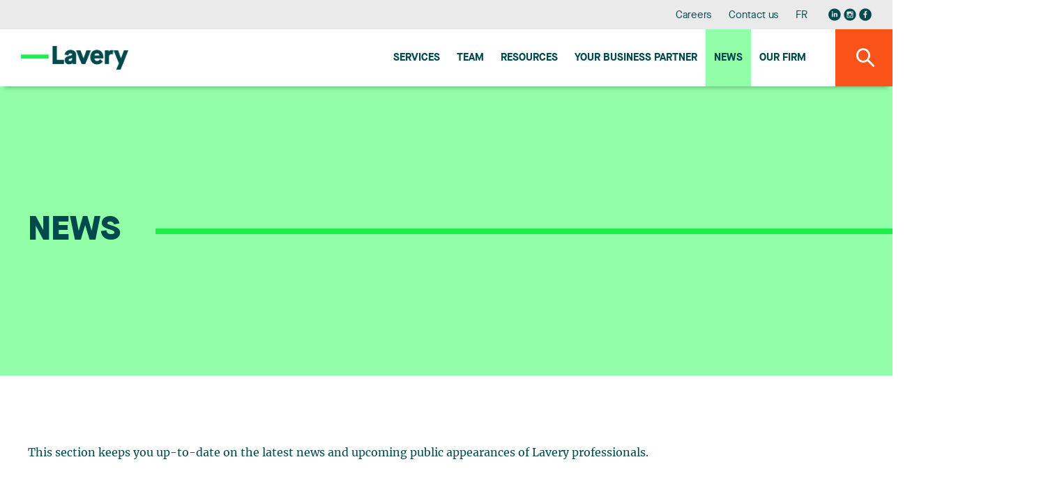

--- FILE ---
content_type: text/html;charset=UTF-8
request_url: https://www.lavery.ca/en/news.html?AFFICHERTOUT=0&PAGE=1
body_size: 22821
content:
<!doctype html>




	<html class="no-js" xml:lang="en" lang="en" >

		<head prefix="og: http://ogp.me/ns# fb: http://ogp.me/ns/fb#">
			
				<script nonce="3543A66CDCED42785D59FE919EFC7E8E" type="text/javascript" src="https://api.byscuit.com/data/client/6615324C-8D71-45FF-B0CF-C90BEDE3637C/script/script.js"></script>
			

			<meta http-equiv="Content-Type" content="text/html; charset=utf-8" />

			
				<meta name="facebook-domain-verification" content="og2bhsca6diyf12it1d1juxouwp904" />
			
				<title>News and Updates | Lavery Lawyers</title>
			<meta name="robots" content="index,follow" />
				<meta name="title" content="News and Updates | Lavery Lawyers" />
			<meta name="description" content="This section keeps you up-to-date on the latest news and upcoming public appearances of Lavery professionals." /> 

			
			<meta name="viewport" content="width=device-width,initial-scale=1,shrink-to-fit=no">
			<meta http-equiv="X-UA-Compatible" content="IE=edge">

			
			<meta name="format-detection" content="telephone=no">

			<base href="https://www.lavery.ca/" />
			

			
				<link rel="alternate" href="https://www.lavery.ca/en/news.html?PAGE=1&amp;AFFICHERTOUT=0" hreflang="en-ca" />
				<link rel="alternate" href="https://www.lavery.ca/fr/actualites.html?PAGE=1&amp;AFFICHERTOUT=0" hreflang="fr-ca" />

				<link rel="alternate" href="https://www.lavery.ca/en/news.html?PAGE=1&amp;AFFICHERTOUT=0" hreflang="en" />
				<link rel="alternate" href="https://www.lavery.ca/fr/actualites.html?PAGE=1&amp;AFFICHERTOUT=0" hreflang="fr" />

				<link rel="alternate" hreflang="x-default" href="https://www.lavery.ca/" />
			
			<link rel="license" href="https://www.lavery.ca/en/terms-of-use.html" />
			
			

			
					<link rel="canonical" href="https://www.lavery.ca/en/news.html?PAGE=1&AFFICHERTOUT=0" />
					
					
						<meta property="og:url" content="https://www.lavery.ca/en/news.html?PAGE=1&AFFICHERTOUT=0">
					
					<meta property="og:title" content="News and Updates | Lavery Lawyers">
				
							<meta property="og:description" content="This section keeps you up-to-date on the latest news and upcoming public appearances of Lavery professionals.">
						



			<meta property="og:site_name" content="Lavery"/>

			
			<link rel="apple-touch-icon" sizes="180x180" href="gx/favicon/apple-touch-icon.png">
			<link rel="icon" type="image/png" sizes="32x32" href="gx/favicon/favicon-32x32.png">
			<link rel="icon" type="image/png" sizes="16x16" href="gx/favicon/favicon-16x16.png">
			<link rel="manifest" href="gx/favicon/site.webmanifest">
			<link rel="mask-icon" href="gx/favicon/safari-pinned-tab.svg" color="#00a6e9 ">
			<link rel="shortcut icon" href="gx/favicon/favicon.ico">
			<meta name="msapplication-config" content="gx/favicon/browserconfig.xml">
			<meta name="theme-color" content="#ffffff ">
			<meta name="msapplication-TileColor" content="#ffffff">
			
			<meta name="msapplication-navbutton-color" content="#ffffff">
			<meta name="apple-mobile-web-app-status-bar-style" content="#ffffff">

			
			<link rel="image_src" href="https://www.lavery.ca/gx/partage.png" />
			<meta property="og:image" content="https://www.lavery.ca/gx/partage.png" />
			<meta property="og:image:type" content="image/jpeg" />

			

			<link rel="stylesheet" href="css/stylesheet.min.css?v=25/9/2025_01:35:22PM" rel="stylesheet">
			<link href="https://fonts.googleapis.com/css?family=PT+Sans:400,400i,700" rel="stylesheet">

			
			<script src="https://ajax.googleapis.com/ajax/libs/jquery/1.8.3/jquery.min.js"></script>
			<script nonce="3543A66CDCED42785D59FE919EFC7E8E">window.jQuery || document.write('<script src="js/jquery/jquery-1.8.3.min.js"><\/script>')</script>


		
			<!-- Google Tag Manager -->
			<script nonce="3543A66CDCED42785D59FE919EFC7E8E">(function(w,d,s,l,i){w[l]=w[l]||[];w[l].push({'gtm.start':
			new Date().getTime(),event:'gtm.js'});var f=d.getElementsByTagName(s)[0],
			j=d.createElement(s),dl=l!='dataLayer'?'&l='+l:'';j.async=true;j.src=
			'https://www.googletagmanager.com/gtm.js?id='+i+dl;var n=d.querySelector('[nonce]');
			n&&j.setAttribute('nonce',n.nonce||n.getAttribute('nonce'));f.parentNode.insertBefore(j,f);
			})(window,document,'script','dataLayer','GTM-MJ5XQG');</script>
			<!-- End Google Tag Manager -->
		


			<script nonce="3543A66CDCED42785D59FE919EFC7E8E" type='text/javascript'>window.__lo_site_id = 264664;
				(function() { var wa = document.createElement('script'); wa.type = 'text/javascript'; wa.async = true; wa.src = 'https://d10lpsik1i8c69.cloudfront.net/w.js'; var s = document.getElementsByTagName('script')[0]; s.parentNode.insertBefore(wa, s);   })(); </script>
		</head>

		<body class="en 05_100 bg-blanc">

		
				<!-- Google Tag Manager (noscript) -->
				<noscript><iframe src='https://www.googletagmanager.com/ns.html?id=GTM-MJ5XQG'
				height="0" width="0" style="display:none;visibility:hidden"></iframe></noscript>
				<!-- End Google Tag Manager (noscript) -->
		




			
			<a class="passeNav" href="/en/news.html?AFFICHERTOUT=0&PAGE=1#main">Skip site navigation</a>

			<a id="ancreHaut"></a>

			<div class="conteneur page-refonte
				
			">
			

				<header class="entete clearfix
	" id="entete" role="banner">

	
	<div class="conteneur_menuSec bureauSeul">
		<div class="layout">

			<nav class="menuSec bureauSeul" role="navigation">
				<ul class="menuSec_liste">
					
						<li class="menuSec_item"><a href="https://www.lavery.ca/en/career.html" class="menuSec_lnk">Careers</a></li>
						<li class="menuSec_item"><a href="https://www.lavery.ca/en/contact-lavery.html" class="menuSec_lnk">Contact us</a></li>
						<li class="menuSec_item">
						
								<a href="https://www.lavery.ca/fr/actualites.html?PAGE=1&amp;AFFICHERTOUT=0" lang="fr" class="menuSec_lnk"><abbr title="Version française">FR</abbr></a>
							
						</li>
						<li class="menuSec_item rs">
							<a href="https://www.linkedin.com/company/lavery-avocats" target="_blank" title="Visit our Linkedin page"><svg class="icon icon-reseausocial_linkedin"><use xlink:href="gx/m/icones.svg#icon-reseausocial_linkedin"></use></svg></a>
						  <a class="reseauInsta" href="https://www.instagram.com/laveryavocats/?hl=fr" target="_blank" title="Visit our Instagram page"><svg class="icon icon-reseausocial_instagram"><use xlink:href="gx/m/icones.svg?v=3#icon-reseausocial_instagram"></use></svg></a>
							<a href="https://www.facebook.com/Laveryavocats" target="_blank" title="Visit our Facebook page"><svg class="icon icon-reseausocial_facebook"><use xlink:href="gx/m/icones.svg#icon-reseausocial_facebook"></use></svg></a>
						</li>
					
				</ul>
			</nav>

		</div>
	</div>


  	
  	<div id="conteneur_menuPrinc" class="conteneur_menuPrinc">
  		<div class="layout">

				<div class="menuPrinc_wrap">
					
					<a class="logo" itemscope itemtype="http://schema.org/Organization" href="https://www.lavery.ca/" title="Home">
						<picture itemprop="logo">
							<img src="gx/01/lavery-logo.png" width="230" height="" alt="Lavery, de Billy, L.L.P.">
						</picture>
					</a>

					<button class="btn_rechMob pasBureau"><i class="icon-magnifying"></i></a>

					
					<button type="button" id="btn-menuBurger" class="btn-menuBurger" title="Menu burger">
						<span class="btn-menuBurger-icon">&nbsp;</span>
					</button>

					
<nav class="menuPrincipal_nav" id="menuPrincipal" role="navigation">
    <ul class="menuPrincipal">
        
            <li class="menuPrincipal_item"><a href="https://www.lavery.ca/en/expertise.html" class="menuPrincipal_lnk">Services</a></li>
            <li class="menuPrincipal_item"><a href="https://www.lavery.ca/en/team.html" class="menuPrincipal_lnk">Team</a></li>
            <li class="menuPrincipal_item"><a href="https://www.lavery.ca/en/publications.html" class="menuPrincipal_lnk">Resources</a></li>
            
            <li class="menuPrincipal_item"><a href="https://www.lavery.ca/en/legal-services-expertise/417-1-your-quebec-business-partner.html" class="menuPrincipal_lnk">Your Business Partner</a></li>
            <li class="menuPrincipal_item"><a href="https://www.lavery.ca/en/news.html" class="menuPrincipal_lnk actif">News</a></li>
            <li class="menuPrincipal_item"><a href="https://www.lavery.ca/en/lavery-lawyer-firm.html" class="menuPrincipal_lnk">Our firm</a></li>
            
        

        
    </ul>
</nav>

				</div>

	  	</div>

			<button class="#variables.prefixMenu#_lnk btn_rechBur bureauSeul"><i class="icon-magnifying"></i></a>
  	</div>

	<div class="conteneur_rechGen" id="conteneur_rechGen">
		<div class="layout">

			
			<form action="en/search-results.html" method="get" id="formSearch" class="form_rechGen form clearfix">
				<select name="RechercheCat" id="RechercheCat" class="listeDeroulante">
					<option value="">Search all</option>
					<option value="Publications">Publications</option>
					
						<option value="Professionnels">Professionals</option>
						<option value="Expertises">Expertise</option>
					
				</select>

				<div class="wrap containerSearchTop">
					<input value="" type="search" name="Recherche" id="Recherche" class="en" placeholder="Lawyer, expertise, keywords..." />
					<button type="submit" class="bouton1 btnSubmitRech" title="Search"><i class="icon-magnifying flex"></i></button>
				</div>
			</form>

		</div>
	</div>
</header>

				
				<main id="main" class="contenu clearfix" role="main">
					<div id="overlay"></div>

					
	<div id="conteneurBanniere" data-path="https://www.lavery.ca/DATA/TEXTE/13" data-couleurbg="#00494C" class="conteneur_banniere defaut actualite">
		<div class="layout">

			<div class="conteneur_titre ">
				<h1 class="titre1">
					<span>News</span>

					
						<div class="banLigne"></div>
					
				</h1>

				

			</div>

		</div>
	</div>


<div class="conteneur_page">
	<div class="layout">

		
		
		<div class="section-texte">
			<div class="texte">
					
						<article class="clearfix" role="article">
							<p><span class="paragraf_top">This section keeps you up-to-date on the latest news and upcoming public appearances of Lavery professionals.</span></p> 

						</article>
					
			</div>
		</div>
	

    
    <div class="section-rechForm">
	    <form action="en/news.html" role="form" method="post" id="formRecherchePub" class="form formSidebar clearfix" enctype="multipart/form-data">
				<input type="hidden" name="EnvoiFormRechercheProfessionel" />

				<div class="wrap-recherche">

					
					<div class="conteneur-rechMotCle">
						<div class="conteneur_rechLoupe">
							<input type="text" name="MotCle" id="MotCle" class="champTexte watermark" value="" placeholder="Search by keywords" />
							<button type="submit" name="btn_rechMotCle" class="btn_rechLoupe"></button>
						</div>

						<button type="submit" name="btn_rechOption" class="bouton1 btSubmit pasMobile">Search</button>
					</div>

					
					<a href="javascript:;" id="btDeroulantEquipe" class="btn_deroulant">
						<span class="lien">Advanced search</span>
						<i class="icon-arrow_dropdown"></i>
					</a>


					
					<div class="conteneur_rechAvanceeMobile">
						<div class="conteneur_rechFiltre gridRechActualite">

							<select name="profilId" id="profilId" class="listeDeroulante">
								<option id="profilId_0" value="0">All lawyers</option>
								
									<option value="2850">Abraham, Jean-Philippe</option>
								
									<option value="1730">Antal, Suzanne</option>
								
									<option value="1686">Arguin, Arianne</option>
								
									<option value="1536">Asselin, Anne-Marie</option>
								
									<option value="1627">Aubin-Perron, Julie</option>
								
									<option value="2825">Azzuolo, Lisa</option>
								
									<option value="3857">Barbeau, Annabelle</option>
								
									<option value="1586">Beauchesne, Justine</option>
								
									<option value="1727">Beaudin, Geneviève</option>
								
									<option value="1661">Beaudoin, Erika</option>
								
									<option value="478">Beaudry, Josianne</option>
								
									<option value="2778">Beaulieu, Mathias</option>
								
									<option value="1680">Bédard, Maxym</option>
								
									<option value="2801">Bégin, Katia</option>
								
									<option value="2812">Béland, Chloé</option>
								
									<option value="163">Bélanger, Anne</option>
								
									<option value="1379">Bélanger, François</option>
								
									<option value="528">Belle-Isle, Valérie</option>
								
									<option value="1683">Belrachid, Yasmine</option>
								
									<option value="530">Berdnikoff, Loïc</option>
								
									<option value="1762">Bergeron, Geneviève</option>
								
									<option value="1679">Bernard, Laurence</option>
								
									<option value="1723">Berrada, Souad</option>
								
									<option value="1531">Bhérer Bouffard, Rosemarie</option>
								
									<option value="1185">Bich-Carrière, Laurence</option>
								
									<option value="1246">Bilodeau, Jean-François</option>
								
									<option value="1621">Blanchet, Sophie</option>
								
									<option value="2851">Blanchette, India</option>
								
									<option value="1673">Boileau, Olivier</option>
								
									<option value="1043">Boisvert, Dominic</option>
								
									<option value="1248">Boisvert, Mylène</option>
								
									<option value="1640">Bolduc, Frédéric</option>
								
									<option value="1725">Bonneville-Pesant, Véronik</option>
								
									<option value="1239">Borduas, Luc R.</option>
								
									<option value="2777">Borgniez, Nathalie</option>
								
									<option value="1542">Borissov-Beausoleil, Siddhartha</option>
								
									<option value="2815">Bostinaru, Iulia</option>
								
									<option value="1213">Bouchard, Dave</option>
								
									<option value="1403">Bouchard, Marc-André</option>
								
									<option value="1711">Bouchard, Taïna</option>
								
									<option value="2779">Bouchard-Montpetit, Chloé</option>
								
									<option value="2780">Bourgault, Samuel</option>
								
									<option value="2855">Bouvier Tremblay, Laurent</option>
								
									<option value="1340">Boyer, Kay-Sandra</option>
								
									<option value="132">Branchaud, René</option>
								
									<option value="989">Brassard, Étienne</option>
								
									<option value="1708">Brassard, Philippe</option>
								
									<option value="392">Brière, Jules</option>
								
									<option value="2763">Brisson, Marie</option>
								
									<option value="1370">Brixi, Myriam</option>
								
									<option value="1357">Brouillard-Ross, Céleste</option>
								
									<option value="1571">Brouillette, Benoit</option>
								
									<option value="1743">Brousseau-Bellavance, Léa</option>
								
									<option value="1493">Bruneau, Gwendoline</option>
								
									<option value="1639">Bull, Béatrice</option>
								
									<option value="1480">Bureau, Danielle</option>
								
									<option value="107">Cantin, Marie-Claude</option>
								
									<option value="1760">Carey, Étienne</option>
								
									<option value="1089">Carson, Brittany</option>
								
									<option value="2781">Cazelais Turcotte, Thomas</option>
								
									<option value="1748">Cech, Stephanie</option>
								
									<option value="1731">Chabot, Karl</option>
								
									<option value="125">Champagne, André</option>
								
									<option value="2827">Champoux, Hugo</option>
								
									<option value="1717">Chaput, Justine</option>
								
									<option value="2782">Chen, Felix</option>
								
									<option value="1701">Chidiac, Christian</option>
								
									<option value="2770">Choinière, David</option>
								
									<option value="1609">Cifola, Pamela</option>
								
									<option value="1570">Clément, Simon</option>
								
									<option value="1079">Cohene, Victoria</option>
								
									<option value="2818">Côté, Catherine</option>
								
									<option value="1633">Côté, Marie-Claude</option>
								
									<option value="2814">Cowan, Charlaine</option>
								
									<option value="1256">Croteau, Michelle</option>
								
									<option value="1517">De Mers, France Camille</option>
								
									<option value="2844">Debay, Michael</option>
								
									<option value="2762">Degarie, Alexandra</option>
								
									<option value="2830">Deruchie, Jen</option>
								
									<option value="2843">Deschênes, William</option>
								
									<option value="1508">Desjardins, Chantal</option>
								
									<option value="2842">Desjean, Gabrielle</option>
								
									<option value="2852">Desmarais, Frédéric</option>
								
									<option value="561">Desroches, Jean-Sébastien</option>
								
									<option value="2783">Desrosiers-Lepage, Florence</option>
								
									<option value="1742">Dickins, Gabrielle</option>
								
									<option value="1620">Djouaher, Radia Amina</option>
								
									<option value="2806">Dominguez, Nadia Fabiola</option>
								
									<option value="17">Doray, Raymond</option>
								
									<option value="1694">Doyon, Emma</option>
								
									<option value="1544">Dubois, Stéphanie</option>
								
									<option value="1657">Duboy, Marianne</option>
								
									<option value="2823">Dubuc, Émie</option>
								
									<option value="1556">Dubuc, Sylvain</option>
								
									<option value="1506">Duffy, James</option>
								
									<option value="1495">Dumont, Alain</option>
								
									<option value="1191">Dumoulin, Christian</option>
								
									<option value="2834">Dumoulin, Francis</option>
								
									<option value="2785">Dumoulin, Louis-Félix</option>
								
									<option value="2840">Dupuis, Mathis</option>
								
									<option value="2829">Dupuis-Ranger, Amélie</option>
								
									<option value="1500">Dussault, Alain Y.</option>
								
									<option value="1460">Duval, Isabelle</option>
								
									<option value="2817">Duval, Jessyca</option>
								
									<option value="2831">Duval-Charland, Maxime</option>
								
									<option value="1528">El Haskouri, Ali</option>
								
									<option value="1754">Falardeau, Laurianne</option>
								
									<option value="1726">Fortier, Marianne</option>
								
									<option value="1749">Fortin, Clara</option>
								
									<option value="2821">Fortin-Laurin, Catherine</option>
								
									<option value="1468">Fournier, Blanche</option>
								
									<option value="1175">Fradette, Pier-Olivier</option>
								
									<option value="1474">Francoeur, Mireille</option>
								
									<option value="1555">Frappier, Noëmie</option>
								
									<option value="81">Frère, Philippe</option>
								
									<option value="1171">Gagné, Simon</option>
								
									<option value="1670">Gagné-Carrier, Simon</option>
								
									<option value="137">Gagnon, Nicolas</option>
								
									<option value="2802">Gallio, Gabrielle</option>
								
									<option value="469">Gamache, Michèle</option>
								
									<option value="1735">Gascon-Vaillancourt, Anaïs</option>
								
									<option value="2800">Gaudet, Mathis</option>
								
									<option value="1573">Gaudreault, Richard</option>
								
									<option value="565">Gauthier, Brigitte</option>
								
									<option value="1501">Gauvreau, Julie</option>
								
									<option value="1047">Gélinas, Carole</option>
								
									<option value="1003">Gélinas, Éric</option>
								
									<option value="1654">Giguère, Nadine</option>
								
									<option value="843">Gillian, Stefan</option>
								
									<option value="1757">Godin, Marc-André</option>
								
									<option value="1655">Goulet, Éric</option>
								
									<option value="1355">Grandmaison, Line</option>
								
									<option value="1666">Grignon, Émilie</option>
								
									<option value="867">Groleau, Annie</option>
								
									<option value="1663">Gualdieri, Joseph</option>
								
									<option value="1702">Guay, Hippolyte</option>
								
									<option value="869">Guérin, Sonia</option>
								
									<option value="2828">Guibord, Sabrina</option>
								
									<option value="1746">Hakier, Florence</option>
								
									<option value="2837">Hamasaki Bélanger, Miyaléa</option>
								
									<option value="2786">Hamel, Mélina</option>
								
									<option value="542">Harnois, Caroline</option>
								
									<option value="2832">Hébert, Alexandre</option>
								
									<option value="1617">Hébert, Joanie</option>
								
									<option value="2787">Hébert, Philippe</option>
								
									<option value="1615">Helli, Ghiles</option>
								
									<option value="1205">Hetherington, Nathalie</option>
								
									<option value="1207">Hétu, Marie-Josée</option>
								
									<option value="1195">Heyne, Alain</option>
								
									<option value="2788">Jacob, Guillaume</option>
								
									<option value="567">Jacques, Édith</option>
								
									<option value="1005">Jolicoeur, Marie-Hélène</option>
								
									<option value="1509">Jomphe, Isabelle</option>
								
									<option value="526">Joubert, Nicolas</option>
								
									<option value="1462">Journet, Amélie</option>
								
									<option value="1740">Juhos, Philippe</option>
								
									<option value="1608">Khan, Sofia</option>
								
									<option value="1483">Kostopoulos, Katerina</option>
								
									<option value="1061">Laberge, Guillaume</option>
								
									<option value="1747">Lachance, Myriam</option>
								
									<option value="537">Lacoste-Jobin, Jonathan</option>
								
									<option value="1286">Lakhdar, Awatif</option>
								
									<option value="2766">Landry, Marc-André</option>
								
									<option value="2803">Langelier, Geneviève</option>
								
									<option value="1551">Langlois, André</option>
								
									<option value="909">Laprade, Martin</option>
								
									<option value="1658">Laramée, Lysa</option>
								
									<option value="2835">Lareau, Mary-Pier</option>
								
									<option value="2797">Larochelle, Johanne</option>
								
									<option value="2765">Larouche, Joël</option>
								
									<option value="893">Lauzon, Jean-François</option>
								
									<option value="1215">Lavallée, Eric</option>
								
									<option value="1272">Lavallée, Myriam</option>
								
									<option value="1660">Lavigne, Francis</option>
								
									<option value="1502">Lavin, Gonzalo</option>
								
									<option value="835">Lavoie, Guy</option>
								
									<option value="1622">Lavoie Paradis, Philippe</option>
								
									<option value="2833">Leduc, Arianne</option>
								
									<option value="571">Legault, Jean</option>
								
									<option value="1466">Legris, Mathieu</option>
								
									<option value="66">Lessard, Carl</option>
								
									<option value="486">L'Heureux, Josiane</option>
								
									<option value="2769">Lortie, Marie-Claude</option>
								
									<option value="2789">Louka, Elissa</option>
								
									<option value="1563">Lu, Selena</option>
								
									<option value="1223">Lupien, Linda</option>
								
									<option value="2773">Lysymanko, Marie-Christine</option>
								
									<option value="2848">Mandeville-Sacco, Angelo</option>
								
									<option value="1115">Mandilaras, Despina</option>
								
									<option value="1431">Manion Tinkler, Gabrielle</option>
								
									<option value="2798">Marneris, Jimmy</option>
								
									<option value="2796">Martel, Paul</option>
								
									<option value="1037">Martin, Joanne</option>
								
									<option value="1634">Martini, Anaïs</option>
								
									<option value="2790">Masri, Simon-Charles</option>
								
									<option value="1484">Mathieu, Gabrielle</option>
								
									<option value="1519">Maurice, Jean-François</option>
								
									<option value="979">Mellouli, Zeïneb</option>
								
									<option value="2791">Menard, Jessy</option>
								
									<option value="1490">Ménard-Castonguay, Solveig</option>
								
									<option value="1242">Mercure, Isabelle P.</option>
								
									<option value="1045">Méthot, Catherine</option>
								
									<option value="3855">Métivier, Isabelle</option>
								
									<option value="873">Montpetit, Joëlle</option>
								
									<option value="875">Nascimento, Ana Cristina</option>
								
									<option value="2846">Neault, Catherine</option>
								
									<option value="1504">Ngatcha, Béatrice T</option>
								
									<option value="2838">Nguyen, Yen</option>
								
									<option value="2804">Olmos-Hortigüela, Rodrigo</option>
								
									<option value="2854">Ouellet, Aurélie</option>
								
									<option value="1470">Ouellet, Camille</option>
								
									<option value="2820">Ouellet, Marc</option>
								
									<option value="1585">Paquet, Anne-Sophie</option>
								
									<option value="1520">Paquet, Marie-Nancy</option>
								
									<option value="1613">Paquin, Miriane</option>
								
									<option value="1629">Paradis, Anne-Sophie</option>
								
									<option value="2793">Pardales, David</option>
								
									<option value="1429">Parent, Jessica</option>
								
									<option value="29">Pariseau, Luc</option>
								
									<option value="1330">Pariseault, Catherine</option>
								
									<option value="1576">Pasquier, Ariane</option>
								
									<option value="903">Peers, Sofie</option>
								
									<option value="1530">Pelletier, Audrey</option>
								
									<option value="1497">Pelletier, Isabelle</option>
								
									<option value="1382">Pelletier, Katy</option>
								
									<option value="1728">Petit, Gaspard</option>
								
									<option value="522">Pichette, Martin</option>
								
									<option value="1117">Pierrard, Sylvain</option>
								
									<option value="1535">Pinard, Alexandre</option>
								
									<option value="419">Pinard, Elisabeth</option>
								
									<option value="1689">Poirier, Sophie</option>
								
									<option value="2794">Pomerleau, Mathieu</option>
								
									<option value="1722">Poulin, Fanny</option>
								
									<option value="2795">Poulin, Janie</option>
								
									<option value="1348">Pouliot, Annie</option>
								
									<option value="2839">Poullas, Marlene</option>
								
									<option value="1478">Pourbaix, Yannick</option>
								
									<option value="1635">Prévost-Bérubé, Jean-Vincent</option>
								
									<option value="1687">Prince-St-Antoine, Catherine</option>
								
									<option value="1674">Rancourt, Mathias</option>
								
									<option value="581">Renaud, François</option>
								
									<option value="2849">Richard-Gérard, Lucas</option>
								
									<option value="1572">Rioux, Camille</option>
								
									<option value="2853">Roberge, Kassandra</option>
								
									<option value="582">Rochefort, Marc</option>
								
									<option value="1457">Rochette, Judith</option>
								
									<option value="1446">Roy, Sophie</option>
								
									<option value="2822">Ruel, Andréa</option>
								
									<option value="1738">Sabourin, Francis</option>
								
									<option value="1441">Saint-Onge, Chantal</option>
								
									<option value="1538">Schultz, Erwin</option>
								
									<option value="1554">Seck, El Hadji Alioune</option>
								
									<option value="1496">Shahinian, Serge</option>
								
									<option value="2799">Simoneau, Adèle</option>
								
									<option value="2768">Sirois, Maude</option>
								
									<option value="2771">Stang-Chaput, Sylvie</option>
								
									<option value="1684">St-Pierre, Juliette</option>
								
									<option value="1737">Supino, Arielle</option>
								
									<option value="1588">Tadlaoui, Ouassim</option>
								
									<option value="2826">Thériault, Peter</option>
								
									<option value="1161">Thibeault, Charles Olivier</option>
								
									<option value="1579">Timothée, Jean-Paul</option>
								
									<option value="1714">Tournier, David</option>
								
									<option value="1254">Towner, Vincent</option>
								
									<option value="1406">Trang, Bernard</option>
								
									<option value="1387">Tremblay, Chantal</option>
								
									<option value="1732">Tremblay, Marie-Ève</option>
								
									<option value="1610">Tremblay-Simard, Pierre-Olivier</option>
								
									<option value="2845">Trublard, Sarah</option>
								
									<option value="1512">Truchon, Marie-Andrée</option>
								
									<option value="1736">Trudeau, Alex-Anne</option>
								
									<option value="1447">Trudel, Anik</option>
								
									<option value="1143">Vallières, Mylène</option>
								
									<option value="585">Vautour, André</option>
								
									<option value="443">Verdon, Bruno</option>
								
									<option value="67">Vézina, Sébastien</option>
								
									<option value="1436">Vézina-Ouellet, Marie-Pier</option>
								
									<option value="1225">Vlasak, Yanick</option>
								
									<option value="1488">Voyer, Catherine</option>
								
									<option value="586">Warin, Jonathan</option>
								
									<option value="1623">Yazbeck, Alexandra</option>
								
									<option value="1713">Yelle, Benoit</option>
								
									<option value="1759">Younas, Kiran</option>
								
									<option value="1643">Zbona, Adnana</option>
								
									<option value="1733">Zegarelli, Jessica</option>
								
							</select>


							<select name="typeId" id="typeId" class="listeDeroulante">
								<option id="typeId_0" value="0">All news types</option>
								
									<option value="4">Client interview</option>
								
									<option value="3">In the press</option>
								
									<option value="1">News</option>
								
							</select>

							<button type="submit" name="btn_rechOption" class="bouton1 btSubmit mobileSeul">Search</button>

						</div>
					</div>

				</div>
			</form>

    </div>

		
		<div class="actualite conteneur-actualite clearfix">

			
        <ol class="article-liste article-liste--3">
          

            <li class="article-liste__item">
              <article class="article article--actualite" role="article" itemscope itemtype="http://schema.org/NewsArticle">
                <div class="article__inner item-click">

                  <div class="article__flex">
                    <header class="article__entete">
                      <div class="article__date">
                          <time datetime="2026-01-13" pubdate itemprop="datePublished">
                            January 13, 2026
                          </time>
                      </div>
                      <h3 class="article__titre" itemprop="headline">
                        
                        <a href="https://www.lavery.ca/en/news/11826-repreneuriat-quebec-and-lavery-enter-strategic-partnership-to-accelerate-business-transfers-in-quebec.html" class="inner">
                          Repreneuriat Québec and Lavery enter strategic partnership to accelerate business transfers in Quebec
                        </a>
                      </h3>
                    </header>
                    
                      <p class='article__intro' itemprop="text">Lavery is pleased to announce a new partnership with Repreneuriat Québec. The partnership will leverage Lavery’s multidisciplinary expertise while expanding Repreneuriat Québec’s network of experts to provide enhanced, structured support for business buyers and sellers across Quebec.
A trusted legal partner to support business transfers across the province
Through this agreement, Repreneuriat Québec will build formal relationships with all members of the Lavery network in the province’s major business centres. This partnership directly supports Repreneuriat Québec’s mission to ensure the long-term viability of Quebec businesses. Lavery’s teams will bring top-tier integrated expertise in mergers and acquisitions, taxation, financing, labour and employment law, governance, intellectual property, and commercial and contract law. This will give buyers and sellers the tools they need to navigate each critical stage of the business transfer cycle, from preparation and diagnosis to structuring, due diligence, financing, post-transaction integration and business continuity.
Lavery will also activate its AI lab—L3AI—to support business transfers involving innovative technology companies.
Joint training and awareness initiatives
Repreneuriat Québec and Lavery will organize outreach activities, offer legal advice clinics and provide educational content to ensure Lavery’s clients and the business ecosystem are familiar with best practices in the areas of succession planning, tax structuring, HR issue management during business transfers, and IP protection.
“This partnership will help us better equip local entrepreneurs by giving them access to recognized legal expertise,” said Alexandre Ollive, President and CEO of Repreneuriat Québec. “Together, we want to help buyers and sellers recognize the importance of carefully planning each step of the business transfer process to ensure the continued viability of businesses across all regions of Quebec.”  
“By joining forces with Repreneuriat Québec, we reaffirm Lavery’s commitment to supporting the growth and prosperity of local businesses and to contributing to Quebec’s economic momentum,” said Anik Trudel, Lavery’s Chief Executive Officer. “Our role as a legal and business partner will be to effectively guide buyers and sellers from strategy to execution. The goal is to help them secure the future of their businesses and to create a business environment that fosters long-term growth.”
About Lavery
Lavery is the leading independent law firm in Quebec. Its more than 200 professionals, based in Montreal, Quebec City, Sherbrooke and Trois-Rivières, work every day to offer a full range of legal services to organizations doing business in Quebec. Recognized by the most prestigious legal directories, Lavery professionals are at the heart of what is happening in the business world and are actively involved in their communities. The firm’s expertise is frequently sought after by numerous national and international partners to provide support in cases under Quebec jurisdiction.
About Repreneuriat Québec          
Repreneuriat Québec strongly believes that business transfers are one of the most powerful levers we can use to keep Quebec’s economy healthy and strong and help local businesses stay productive. For over ten years now, Repreneuriat Québec has been supporting entrepreneurial takeovers by guiding entrepreneurs through every stage of the takeover process. The organization has pioneered a unique support model and works across all regions of Quebec to drive business succession projects forward.
Repreneuriat Québec has guided close to 35,000 entrepreneurs and thousands of businesses, with roughly $10 billion in transferred revenue and an 87.5% survival rate for participating businesses. The organization, which operates with the support of the Ministère de l’Économie, de l’Innovation et de l’Énergie, plays a key role in ensuring business continuity across ownership transitions.
Visit repreneuriat.quebec to learn more about our services and our networking platform, Index.
 </p>
                    
                  </div>

                  <div class="article__bouton">
                    <a href="https://www.lavery.ca/en/news/11826-repreneuriat-quebec-and-lavery-enter-strategic-partnership-to-accelerate-business-transfers-in-quebec.html" class="bouton1 article__btn">
                      Read more
                    </a>
                    
                  </div>

                </div>
              </article>
            </li>

          

            <li class="article-liste__item">
              <article class="article article--actualite" role="article" itemscope itemtype="http://schema.org/NewsArticle">
                <div class="article__inner item-click">

                  <div class="article__flex">
                    <header class="article__entete">
                      <div class="article__date">
                          <time datetime="2026-01-12" pubdate itemprop="datePublished">
                            January 12, 2026
                          </time>
                      </div>
                      <h3 class="article__titre" itemprop="headline">
                        
                        <a href="https://www.lavery.ca/en/news/11825-lavery-welcomes-a-new-partner-to-its-business-law-group.html" class="inner">
                          Lavery welcomes a new partner to its Business Law group
                        </a>
                      </h3>
                    </header>
                    
                      <p class='article__intro' itemprop="text">Lavery is pleased to announce the appointment of Isabelle Métivier, who joins our firm as a partner in the Business Law group and focuses her practice on real estate law in Montreal.
Isabelle's practice focuses primarily on real estate acquisitions and sales, commercial leases, and the negotiation and structuring of complex agreements. She stands out for her in-depth understanding of her clients' business and operational realities, which enables her to propose legal solutions that are both rigorous and pragmatic, perfectly aligned with their strategic objectives.

 "I am delighted to join the Lavery team and continue my real estate practice within a firm renowned for the strength of its business law group. The key role that real estate law plays in large-scale projects and transactions was a determining factor in my decision. The combination of a clear vision for growth, a culture of collaboration, and a human-scale environment makes it an ideal place to put my experience to work for clients, alongside committed colleagues."
Her appointment enriches our expertise and strengthens our ability to offer comprehensive support tailored to the complex issues facing our clients.</p>
                    
                  </div>

                  <div class="article__bouton">
                    <a href="https://www.lavery.ca/en/news/11825-lavery-welcomes-a-new-partner-to-its-business-law-group.html" class="bouton1 article__btn">
                      Read more
                    </a>
                    
                  </div>

                </div>
              </article>
            </li>

          

            <li class="article-liste__item">
              <article class="article article--actualite" role="article" itemscope itemtype="http://schema.org/NewsArticle">
                <div class="article__inner item-click">

                  <div class="article__flex">
                    <header class="article__entete">
                      <div class="article__date">
                          <time datetime="2026-01-06" pubdate itemprop="datePublished">
                            January 6, 2026
                          </time>
                      </div>
                      <h3 class="article__titre" itemprop="headline">
                        
                        <a href="https://www.lavery.ca/en/news/10826-lavry-welcomes-two-new-lawyers.html" class="inner">
                          Lavry welcomes two new lawyers
                        </a>
                      </h3>
                    </header>
                    
                      <p class='article__intro' itemprop="text">Lavery is pleased to announce the arrival of two new lawyers at its Montreal office: Laurent Bouvier-Tremblay and Aurélie Ouellet.
Laurent joins the Litigation and Dispute Resolution group. He focuses his practice on insurance litigation, drawing on his experience in criminal and penal law, civil and commercial litigation, and disciplinary law.


“I chose to join Lavery in order to grow within an environment where professionalism, collaboration, and excellence are central. The firm’s culture, which emphasizes continuous skills development and rigor, is fully aligned with my aspirations. I am delighted to join the Insurance and Civil Litigation team and to contribute alongside professionals recognized for the quality of their expertise.”

Aurélie is a member of the Family, Personal and Estate Law team. She focuses her practice on family law, handling matters involving divorce, separation, division of property, child custody, as well as child and spousal support.


“Joining Lavery means becoming part of a firm where rigor, excellence, and teamwork are at the core of the practice. Its multidisciplinary framework is a real asset in family law, where cases often raise a variety of issues and the support of other practice groups makes it possible to offer comprehensive guidance. It is also an environment that values collegiality and the development of lawyers by enabling them to grow alongside seasoned and dedicated colleagues.”
</p>
                    
                  </div>

                  <div class="article__bouton">
                    <a href="https://www.lavery.ca/en/news/10826-lavry-welcomes-two-new-lawyers.html" class="bouton1 article__btn">
                      Read more
                    </a>
                    
                  </div>

                </div>
              </article>
            </li>

          

            <li class="article-liste__item">
              <article class="article article--actualite" role="article" itemscope itemtype="http://schema.org/NewsArticle">
                <div class="article__inner item-click">

                  <div class="article__flex">
                    <header class="article__entete">
                      <div class="article__date">
                          <time datetime="2025-12-24" pubdate itemprop="datePublished">
                            December 24, 2025
                          </time>
                      </div>
                      <h3 class="article__titre" itemprop="headline">
                        
                        <a href="http://www.lapresse.ca/actualites/justice-et-faits-divers/2025-12-23/usage-de-l-ia-en-cour/un-defi-pour-les-annees-a-venir.php" class="inner" target="_blank">
                          Use of AI in court
                        </a>
                      </h3>
                    </header>
                    
                  </div>

                  <div class="article__bouton">
                    <a href="http://www.lapresse.ca/actualites/justice-et-faits-divers/2025-12-23/usage-de-l-ia-en-cour/un-defi-pour-les-annees-a-venir.php" class="bouton1 article__btn" target="_blank">
                      Read more
                    </a>
                    
                      <svg class="icon icon-publication-externe actualite-ext"><use xlink:href="gx/m/icones.svg#icon-publication-externe"></use></svg>
                    
                  </div>

                </div>
              </article>
            </li>

          

            <li class="article-liste__item">
              <article class="article article--actualite" role="article" itemscope itemtype="http://schema.org/NewsArticle">
                <div class="article__inner item-click">

                  <div class="article__flex">
                    <header class="article__entete">
                      <div class="article__date">
                          <time datetime="2025-12-17" pubdate itemprop="datePublished">
                            December 17, 2025
                          </time>
                      </div>
                      <h3 class="article__titre" itemprop="headline">
                        
                        <a href="http://carrefourrh.org/ressources/relations-travail/2025/12/gestion-absenteisme-ere-post-loi-no-68" class="inner" target="_blank">
                          Managing absenteeism in the post-Law No. 68 era
                        </a>
                      </h3>
                    </header>
                    
                  </div>

                  <div class="article__bouton">
                    <a href="http://carrefourrh.org/ressources/relations-travail/2025/12/gestion-absenteisme-ere-post-loi-no-68" class="bouton1 article__btn" target="_blank">
                      Read more
                    </a>
                    
                      <svg class="icon icon-publication-externe actualite-ext"><use xlink:href="gx/m/icones.svg#icon-publication-externe"></use></svg>
                    
                  </div>

                </div>
              </article>
            </li>

          

            <li class="article-liste__item">
              <article class="article article--actualite" role="article" itemscope itemtype="http://schema.org/NewsArticle">
                <div class="article__inner item-click">

                  <div class="article__flex">
                    <header class="article__entete">
                      <div class="article__date">
                          <time datetime="2025-12-11" pubdate itemprop="datePublished">
                            December 11, 2025
                          </time>
                      </div>
                      <h3 class="article__titre" itemprop="headline">
                        
                        <a href="https://www.lavery.ca/en/news/10828-adopting-a-collaborative-delivery-model-10-key-takeaways-from-the-alto-project-to-benefit-the-infrastructure-industry.html" class="inner">
                          Adopting a collaborative delivery model: 10 key takeaways from the Alto project to benefit the infrastructure industry
                        </a>
                      </h3>
                    </header>
                    
                      <p class='article__intro' itemprop="text">A look back at a panel discussion with Alto, CDPQ Infra and Lavery at the Grand Forum hosted by the Infrastructure Council
Infrastructure industry leaders have come together this week for a panel discussion on collaborative delivery in infrastructure projects, with a focus on the Alto project—the future high-speed rail project that will transform intercity travel in Canada.
The panel, moderated by Lavery partner David Tournier, featured:

Sophie Lussier, Executive Vice-President and Head of Corporate Services, Organizational Performance and Secretariat, CDPQ Infra
Félix Turgeon, Chief Legal Officer, Alto

The panellists shared insights from an innovative public-private partnership along with lessons that apply across the industry.
10 takeaways from the Alto project and collaborative delivery models
1-   The largest infrastructure project in Canadian history
Alto is Canada’s first ever high-speed rail project, requiring simultaneous early-stage involvement of experts from both the public and private sectors.
2-   A collaborative model chosen to create added value
This model blends private-sector innovation and efficiency with public-sector vision, governance and accountability.
3-   Proactive, structured risk management
Risks are identified and allocated from the outset based on each partner’s expertise—a major shift from traditional models.
4-   Integrated governance for quick and consistent decision making
Joint committees, integrated working groups and ongoing coordination mechanisms help maintain strategic alignment.
5-   Strong, clearly articulated public goals
The project is intended to:

Increase ridership
Improve the passenger experience
Reduce the environmental footprint
Improve accessibility
Enhance safety and security
Minimize impact on taxpayers
Support reconciliation with Indigenous Peoples

6-   A project recognized for its potential to transform the country’s future
The government wants to accelerate project delivery while ensuring regulatory processes are followed and consultations are held, leaving no room for compromise.
7-   Strong community and stakeholder engagement
Planning and defining the corridor involves meaningful, ongoing dialogue with affected residents, municipalities and Indigenous communities.
8-   A private partner committed for the long haul
Cadence will play a role not only in designing and building the project but also in operating and maintaining the future network, aligning its incentives around sustainable performance.
9-   A culture of collaboration that is being actively reinforced
General meetings, internal newsletters, Alto Academies, and a co-located team—all supporting continuous, day-to-day collaboration that keeps the momentum going.
10-   Growing alignment with international trends and innovative practices
Bill 62, the Alto–Cadence partnership and international examples show that collaborative delivery models are emerging as a key driver of success for major projects in Canada and Quebec.
Panel recap
The panel shed light on how collaborative approaches are reshaping delivery models for the most complex infrastructure projects, with the panellists explaining that early stakeholder involvement, transparency and structured risk-sharing make these approaches critical to delivering projects of such magnitude.
The discussion highlighted:

The integrated governance framework jointly implemented by Alto and Cadence
A dynamic based on transparency and quick issue resolution
The strategic value of involving private-sector partners early in the project
The central role of consultations and social acceptability in moving a transformative project forward

Essential elements of a collaborative delivery model
Before diving into the Alto case, the panel briefly touched on what collaborative delivery means for infrastructure projects.
Unlike traditional models, where the client designs and the contractor executes, collaborative delivery models rely on an integrated approach that brings project owners, designers and contractors together earlier in the project life cycle. This approach involves:

Shared governance and joint decision making
Integrated risk management
Open-book accounting to jointly determine a target cost
Mechanisms for sharing savings and cost overruns
A commitment to avoid claims and resolve issues internally

These models foster greater cooperation and transparency, improving risk sharing and leading to fewer claims. This helps teams stay on schedule and ultimately boosts overall project performance.
In Quebec, the trend has gained additional support from Bill 62, passed in 2024. The Bill introduced new “partnership contracts,” making it easier for public bodies to bring in contractors early on and take a collaborative approach to project delivery.
Elsewhere, large-scale projects such as Union Station in Toronto, Terminal 5 at Heathrow, and Waaban Bridge in Kingston have shown that collaboration becomes a powerful driver of performance when governance, culture, and contractual frameworks are aligned. And that’s particularly true for non-standard projects.
The Alto project, which starts with a five-year co-development phase prior to construction, perfectly illustrates this approach.
Conclusion
The Alto panel confirmed one thing: to transform the infrastructure industry, we must first transform our approach to collaboration.
The Alto–Cadence partnership shows how integrated governance, structured risk sharing and a culture of cooperation help teams navigate complexity more effectively, while generating lasting value for the public.
 </p>
                    
                  </div>

                  <div class="article__bouton">
                    <a href="https://www.lavery.ca/en/news/10828-adopting-a-collaborative-delivery-model-10-key-takeaways-from-the-alto-project-to-benefit-the-infrastructure-industry.html" class="bouton1 article__btn">
                      Read more
                    </a>
                    
                  </div>

                </div>
              </article>
            </li>

          

            <li class="article-liste__item">
              <article class="article article--actualite" role="article" itemscope itemtype="http://schema.org/NewsArticle">
                <div class="article__inner item-click">

                  <div class="article__flex">
                    <header class="article__entete">
                      <div class="article__date">
                          <time datetime="2025-12-11" pubdate itemprop="datePublished">
                            December 11, 2025
                          </time>
                      </div>
                      <h3 class="article__titre" itemprop="headline">
                        
                        <a href="http://www.noovo.info/jour-de-paye/article/guide-pour-garder-son-emploi-apres-les-partys-de-bureau/" class="inner" target="_blank">
                          Guide to keeping your job after office parties
                        </a>
                      </h3>
                    </header>
                    
                  </div>

                  <div class="article__bouton">
                    <a href="http://www.noovo.info/jour-de-paye/article/guide-pour-garder-son-emploi-apres-les-partys-de-bureau/" class="bouton1 article__btn" target="_blank">
                      Read more
                    </a>
                    
                      <svg class="icon icon-publication-externe actualite-ext"><use xlink:href="gx/m/icones.svg#icon-publication-externe"></use></svg>
                    
                  </div>

                </div>
              </article>
            </li>

          

            <li class="article-liste__item">
              <article class="article article--actualite" role="article" itemscope itemtype="http://schema.org/NewsArticle">
                <div class="article__inner item-click">

                  <div class="article__flex">
                    <header class="article__entete">
                      <div class="article__date">
                          <time datetime="2025-12-02" pubdate itemprop="datePublished">
                            December 2, 2025
                          </time>
                      </div>
                      <h3 class="article__titre" itemprop="headline">
                        
                        <a href="https://www.lavery.ca/en/news/10821-lavery-recognized-by-legal-500-canada-in-sports-law.html" class="inner">
                          Lavery recognized by Legal 500 Canada in sports law
                        </a>
                      </h3>
                    </header>
                    
                      <p class='article__intro' itemprop="text">Lavery has been recognized by Legal 500 Canada (Band 2) for its expertise in sports law, a distinction that underscores the quality and impact of our practice.
Led from Montreal by Sébastien Vézina, our Sports and Entertainment Law group supports teams, leagues, agencies, promoters, and investors on key issues: governance and compliance, transactions (franchises, M&amp;A, financing), commercial agreements (sponsorships, media rights, production), talent and employment matters, intellectual property and image rights, as well as risk management and disputes, including sports arbitration.
Congratulations to Sébastien and the entire team on this well-deserved recognition.
About Legal 500
The Legal 500 is a leading international directory that ranks law firms and practitioners based on independent market analyses, client interviews, and reviews of representative matters.
About Lavery
Lavery is Quebec’s leading independent law firm. It has more than 200 professionals based in Montreal, Quebec City, Sherbrooke, and Trois-Rivières who work every day to provide the full range of legal services to organizations doing business in Quebec. Recognized by the most prestigious legal directories, Lavery’s professionals are at the heart of what drives the business community and are actively involved in their communities. The firm’s expertise is frequently sought by numerous national and global partners to assist them with matters under Quebec jurisdiction.</p>
                    
                  </div>

                  <div class="article__bouton">
                    <a href="https://www.lavery.ca/en/news/10821-lavery-recognized-by-legal-500-canada-in-sports-law.html" class="bouton1 article__btn">
                      Read more
                    </a>
                    
                  </div>

                </div>
              </article>
            </li>

          

            <li class="article-liste__item">
              <article class="article article--actualite" role="article" itemscope itemtype="http://schema.org/NewsArticle">
                <div class="article__inner item-click">

                  <div class="article__flex">
                    <header class="article__entete">
                      <div class="article__date">
                          <time datetime="2025-12-02" pubdate itemprop="datePublished">
                            December 2, 2025
                          </time>
                      </div>
                      <h3 class="article__titre" itemprop="headline">
                        
                        <a href="http://ici.radio-canada.ca/ohdio/premiere/emissions/Par-ici-l-info/segments/rattrapage/2241335/responsabilites-dans-partys-bureau-avec-me-marie-helene-jolicoeur" class="inner" target="_blank">
                          The ABCs of Office Parties with Me Jolicoeur
                        </a>
                      </h3>
                    </header>
                    
                  </div>

                  <div class="article__bouton">
                    <a href="http://ici.radio-canada.ca/ohdio/premiere/emissions/Par-ici-l-info/segments/rattrapage/2241335/responsabilites-dans-partys-bureau-avec-me-marie-helene-jolicoeur" class="bouton1 article__btn" target="_blank">
                      Read more
                    </a>
                    
                      <svg class="icon icon-publication-externe actualite-ext"><use xlink:href="gx/m/icones.svg#icon-publication-externe"></use></svg>
                    
                  </div>

                </div>
              </article>
            </li>

          

            <li class="article-liste__item">
              <article class="article article--actualite" role="article" itemscope itemtype="http://schema.org/NewsArticle">
                <div class="article__inner item-click">

                  <div class="article__flex">
                    <header class="article__entete">
                      <div class="article__date">
                          <time datetime="2025-12-01" pubdate itemprop="datePublished">
                            December 1, 2025
                          </time>
                      </div>
                      <h3 class="article__titre" itemprop="headline">
                        
                        <a href="http://www.lesoleil.com/sports/hockey/2025/11/28/la-legende-de-georges-vezina-toujours-vivante-100-ans-apres-son-retrait-GULJAMKULNB4FO4HQ4UCL35FAM/" class="inner" target="_blank">
                          The legend of Georges Vézina lives on 100 years after his retirement
                        </a>
                      </h3>
                    </header>
                    
                  </div>

                  <div class="article__bouton">
                    <a href="http://www.lesoleil.com/sports/hockey/2025/11/28/la-legende-de-georges-vezina-toujours-vivante-100-ans-apres-son-retrait-GULJAMKULNB4FO4HQ4UCL35FAM/" class="bouton1 article__btn" target="_blank">
                      Read more
                    </a>
                    
                      <svg class="icon icon-publication-externe actualite-ext"><use xlink:href="gx/m/icones.svg#icon-publication-externe"></use></svg>
                    
                  </div>

                </div>
              </article>
            </li>

          

            <li class="article-liste__item">
              <article class="article article--actualite" role="article" itemscope itemtype="http://schema.org/NewsArticle">
                <div class="article__inner item-click">

                  <div class="article__flex">
                    <header class="article__entete">
                      <div class="article__date">
                          <time datetime="2025-11-27" pubdate itemprop="datePublished">
                            November 27, 2025
                          </time>
                      </div>
                      <h3 class="article__titre" itemprop="headline">
                        
                        <a href="http://www.iheart.com/podcast/962-the-andrew-carter-podcast-62506089/episode/the-proper-behavior-for-an-office-309640503/" class="inner" target="_blank">
                          The proper behavior for an office Christmas party
                        </a>
                      </h3>
                    </header>
                    
                  </div>

                  <div class="article__bouton">
                    <a href="http://www.iheart.com/podcast/962-the-andrew-carter-podcast-62506089/episode/the-proper-behavior-for-an-office-309640503/" class="bouton1 article__btn" target="_blank">
                      Read more
                    </a>
                    
                      <svg class="icon icon-publication-externe actualite-ext"><use xlink:href="gx/m/icones.svg#icon-publication-externe"></use></svg>
                    
                  </div>

                </div>
              </article>
            </li>

          

            <li class="article-liste__item">
              <article class="article article--actualite" role="article" itemscope itemtype="http://schema.org/NewsArticle">
                <div class="article__inner item-click">

                  <div class="article__flex">
                    <header class="article__entete">
                      <div class="article__date">
                          <time datetime="2025-11-26" pubdate itemprop="datePublished">
                            November 26, 2025
                          </time>
                      </div>
                      <h3 class="article__titre" itemprop="headline">
                        
                        <a href="https://www.lavery.ca/en/news/10817-lavery-welcomes-kassandra-roberge-as-lawyer.html" class="inner">
                          Lavery welcomes Kassandra Roberge as lawyer
                        </a>
                      </h3>
                    </header>
                    
                      <p class='article__intro' itemprop="text">Lavery is pleased to announce the arrival of a new lawyer at our Montréal office: Kassandra Roberge.
Ms. Roberge focuses her practice on family law and regularly appears before the Superior Court and the Court of Québec. She handles matters involving the international relocation of minor children, recognition of paternity, revocation of parental authority, custody, child and spousal support, divorce, and travel authorizations. She also has expertise in complex cases related to domestic violence and significant financial issues involving multiple corporations, as well as in private international law, including challenges to territorial jurisdiction and matters involving the unlawful international removal of minor children.

“I chose to join Lavery to fully thrive professionally within a committed, dynamic, and motivated team. I was particularly drawn to a culture that values continuous skills development, rigor, and structured support for professionals at every stage of their careers. I am very excited to join the Family, Persons and Estates group and to collaborate with lawyers who possess remarkable expertise and exemplary professionalism. Joining Lavery allows me not only to contribute to stimulating mandates, but also to benefit from a collaborative environment that fosters growth, knowledge sharing, and the achievement of my full potential as a family law lawyer.”
We extend a warm welcome to Kassandra as she joins our team!</p>
                    
                  </div>

                  <div class="article__bouton">
                    <a href="https://www.lavery.ca/en/news/10817-lavery-welcomes-kassandra-roberge-as-lawyer.html" class="bouton1 article__btn">
                      Read more
                    </a>
                    
                  </div>

                </div>
              </article>
            </li>

          
        </ol>


				
				
					<div class="conteneur_pagination">
						<div class="layout">
						  
			<div class="module_pagination">
				<span class="module_pagination_libelle"></span>
			
				<span class="module_pagination_page module_pagination_pagecourante" id="module_pagination_page1">1</span>
			
				<span class="module_pagination_page" id="module_pagination_page2"><a href="en/news.html?page=2">2</a></span>
			
				<span class="module_pagination_page" id="module_pagination_page3"><a href="en/news.html?page=3">3</a></span>
			
				<span class="module_pagination_page" id="module_pagination_page4"><a href="en/news.html?page=4">4</a></span>
			
				<span class="module_pagination_page module_pagination_pagesuivante"><a href="en/news.html?page=2"><svg class='icon icon-fleche-droite'><use xlink:href='gx/m/icones.svg#icon-fleche-droite'></use></svg></a></span>
			
			</div>
		
            </div>
					</div>
				

		</div>

	</div>

</div>

					<button id="btnTop"><span class="icon-arrow_dropdown"></span></button>
				</main>

				
        


<footer class="piedPage
	" role="contentinfo">


  <div class="layout">

    
    <div class="conteneur_ftSucc pasMobile">
      <ul>
        
          <li class="premier">
            <address itemscope itemtype="http://schema.org/Organization" class="piedPage_adresse">
              <span itemscope itemtype="http://schema.org/PostalAddress">
                <span class="ti_succ" itemprop="name">Montréal</span>
                <span itemprop="streetAddress">Reception : 35th Floor</span><br/>
                <span itemprop="streetAddress">1, Place Ville Marie, Suite 4000</span><br/>
                <span itemprop="addressLocality">Montreal</span>&nbsp;
                <span itemprop="addressRegion">QC</span>&nbsp;
                <span itemprop="postalCode">H3B 4M4</span><br/>
                <span itemprop="telephone">Phone number: 514 871-1522</span><br/>
                <span itemprop="faxNumber">Fax number: 514 871-8977</span><br>
                
                  <a href="https://g.page/lavery-avocats-montreal?share" class="bouton3 btn-direction" data-footer="Montréal" name="reqSuccursale"  target="_blank">Get there</a>
                
              </span>
            </address>
          </li>
        
          <li class="">
            <address itemscope itemtype="http://schema.org/Organization" class="piedPage_adresse">
              <span itemscope itemtype="http://schema.org/PostalAddress">
                <span class="ti_succ" itemprop="name">Quebec City</span>
                <span itemprop="streetAddress">Suite 500</span><br/>
                <span itemprop="streetAddress">925, Grande Allée West</span><br/>
                <span itemprop="addressLocality">Quebec</span>&nbsp;
                <span itemprop="addressRegion">QC</span>&nbsp;
                <span itemprop="postalCode">G1S 1C1</span><br/>
                <span itemprop="telephone">Phone number: 418 688-5000</span><br/>
                <span itemprop="faxNumber">Fax number: 418 688-3458</span><br>
                
                  <a href="https://www.google.com/maps/place/Lavery+Avocats/@46.7942556,-71.2409839,17z/data=!3m1!4b1!4m5!3m4!1s0x4cc7c8a51bc943a5:0x784f08a9ae82bed3!8m2!3d46.7941721!4d-71.2366445" class="bouton3 btn-direction" data-footer="Quebec City" name="reqSuccursale"  target="_blank">Get there</a>
                
              </span>
            </address>
          </li>
        
          <li class="">
            <address itemscope itemtype="http://schema.org/Organization" class="piedPage_adresse">
              <span itemscope itemtype="http://schema.org/PostalAddress">
                <span class="ti_succ" itemprop="name">Sherbrooke</span>
                <span itemprop="streetAddress">Suite 200, Cité du Parc</span><br/>
                <span itemprop="streetAddress">95 Jacques Cartier Blvd. South</span><br/>
                <span itemprop="addressLocality">Sherbrooke</span>&nbsp;
                <span itemprop="addressRegion">QC</span>&nbsp;
                <span itemprop="postalCode">J1J 2Z3</span><br/>
                <span itemprop="telephone">Phone number: 819 346-5058</span><br/>
                <span itemprop="faxNumber">Fax number: 819 346-5007</span><br>
                
                  <a href="https://g.page/lavery-avocats-sherbrooke?share" class="bouton3 btn-direction" data-footer="Sherbrooke" name="reqSuccursale"  target="_blank">Get there</a>
                
              </span>
            </address>
          </li>
        
          <li class="dernier">
            <address itemscope itemtype="http://schema.org/Organization" class="piedPage_adresse">
              <span itemscope itemtype="http://schema.org/PostalAddress">
                <span class="ti_succ" itemprop="name">Trois-Rivières</span>
                <span itemprop="streetAddress">Suite 360</span><br/>
                <span itemprop="streetAddress">1500 Royale St.</span><br/>
                <span itemprop="addressLocality">Trois-Rivières</span>&nbsp;
                <span itemprop="addressRegion">QC</span>&nbsp;
                <span itemprop="postalCode">G9A 6E6</span><br/>
                <span itemprop="telephone">Phone number: 819 373-7000</span><br/>
                <span itemprop="faxNumber">Fax number: 819 373-0943</span><br>
                
                  <a href="https://g.page/lavery-avocats-trois-rivieres?share" class="bouton3 btn-direction" data-footer="Trois-Rivières" name="reqSuccursale"  target="_blank">Get there</a>
                
              </span>
            </address>
          </li>
        
      </ul>
    </div>


    <nav class="menuPied" class="clearfix" role="navigation">
      
      <div class="conteneur-infolettre">
        <h4 class="infolettre-titre">Stay tuned for the latest legal news. Subscribe to our newsletter.</h4>
       <a href="https://lavery.concep.com/preferences/en/signup" class="bouton1 btn--infolettre">Subscribe to publications</a>
      </div>

      
      <div class="conteneur_rs">
          <a href="https://www.linkedin.com/company/lavery-avocats" target="_blank" title="Visit our Linkedin page"><svg class="icon icon-reseausocial_linkedin"><use xlink:href="gx/m/icones.svg#icon-reseausocial_linkedin"></use></svg></a>
          <a class="reseauInsta" href="https://www.instagram.com/laveryavocats/?hl=fr" target="_blank" title="Visit our Instagram page"><svg class="icon icon-reseausocial_instagram"><use xlink:href="gx/m/icones.svg?v=3#icon-reseausocial_instagram"></use></svg></a>
          <a href="https://www.facebook.com/Laveryavocats" target="_blank" title="Visit our Facebook page"><svg class="icon icon-reseausocial_facebook"><use xlink:href="gx/m/icones.svg#icon-reseausocial_facebook"></use></svg></a>
           </div>

      
      <div class="conteneur_gauche">
        <ul class="menuPied_liste">
          <li class="menuPied_item"><a href="https://www.lavery.ca/en/students.html" class="menuPied_lnk">Student Centre</a></li>
          <li class="menuPied_item"><a href="https://www.lavery.ca/en/site-map.html" class="menuPied_lnk">Site map</a></li>
          <li class="menuPied_item"><a href="https://www.lavery.ca/en/terms-of-use.html" class="menuPied_lnk">Terms of use</a></li>
          <li class="menuPied_item"><a data-cc="c-settings" href="" class="menuPied_lnk">Manage my cookies</a></li>
          <li class="menuPied_item"><a href="https://www.lavery.ca/en/privacy-policy.html" class="menuPied_lnk">Privacy policy</a></li>

        </ul>

        <small class="copyrights">
          <a href="https://www.lavery.ca/en/terms-of-use.html">
            &copy; 2026 Lavery, de Billy, L.L.P. &nbsp;&nbsp;All rights reserved.
          </a>
        </small>
      </div>
    </nav>

  </div>

</footer>
<nav class="menuBurger_nav" id="menuBurger" role="navigation">

    
    <button type="button" class="btn-menuBurger interieur" title="Menu">
        <span class="btn-menuBurger-icon">&nbsp;</span>
    </button>

    <ul class="menuBurger">

        
            <li class="menuBurger_item"><a href="https://www.lavery.ca/en/expertise.html" class="menuBurger_lnk">Services</a></li>
            <li class="menuBurger_item"><a href="https://www.lavery.ca/en/team.html" class="menuBurger_lnk">Team</a></li>
            <li class="menuBurger_item"><a href="https://www.lavery.ca/en/publications.html" class="menuBurger_lnk">Resources</a></li>
            
            <li class="menuBurger_item"><a href="https://www.lavery.ca/en/legal-services-expertise/417-1-your-quebec-business-partner.html" class="menuBurger_lnk">Your Business Partner</a></li>
            <li class="menuBurger_item"><a href="https://www.lavery.ca/en/news.html" class="menuBurger_lnk actif">News</a></li>
            <li class="menuBurger_item"><a href="https://www.lavery.ca/en/lavery-lawyer-firm.html" class="menuBurger_lnk">Our firm</a></li>
            <li class="menuBurger_item sec"><a href="https://www.lavery.ca/en/contact-lavery.html" class="menuBurger_lnk">Contact us</a></li>
            
            <li class="menuBurger_item sec"><a href="https://www.lavery.ca/en/career.html" class="menuBurger_lnk">Careers</a></li>
            <li class="menuBurger_item sec"><a data-cc="c-settings" href="" class="menuBurger_lnk">Manage my cookies</a></li>

        
            <li class="menuBurger_item sec">
                
                        <a href="https://www.lavery.ca/fr/actualites.html?PAGE=1&amp;AFFICHERTOUT=0" lang="fr" class="menuBurger_lnk"><abbr title="Version française">Français</abbr></a>
                
            </li>
            <li class="menuBurger_item rs">
                <a href="https://www.linkedin.com/company/lavery-avocats" target="_blank" title="Visit our Linkedin page"><svg class="icon icon-reseausocial_linkedin"><use xlink:href="gx/m/icones.svg#icon-reseausocial_linkedin"></use></svg></a>
                <a class="reseauInsta" href="https://www.instagram.com/laveryavocats/?hl=fr" target="_blank" title="Visit our Instagram page"><svg class="icon icon-reseausocial_instagram"><use xlink:href="gx/m/icones.svg?v=3#icon-reseausocial_instagram"></use></svg></a>
                <a href="https://www.facebook.com/Laveryavocats" target="_blank" title="Visit our Facebook page"><svg class="icon icon-reseausocial_facebook"><use xlink:href="gx/m/icones.svg#icon-reseausocial_facebook"></use></svg></a>
            </li>
        
    </ul>
</nav>

			</div>

			
			<noscript><link rel="stylesheet" type="text/css" href="css/stylesheet.min.css" media="all" /></noscript>
<script type="text/javascript" nonce="3543A66CDCED42785D59FE919EFC7E8E">
/* First CSS File */
var giftofspeed = document.createElement('link');
giftofspeed.rel = 'stylesheet';
giftofspeed.href = 'css/stylesheet.min.css?v=6.1';
giftofspeed.type = 'text/css';
var godefer = document.getElementsByTagName('link')[0];
godefer.parentNode.insertBefore(giftofspeed, godefer);
</script>


<script nonce="3543A66CDCED42785D59FE919EFC7E8E" src="js/modernizr.js"></script>




<script nonce="3543A66CDCED42785D59FE919EFC7E8E">
	var p = '05_100';
	var l = 'en';
	var mob ='0';
</script>


<script type="text/javascript" src="js/svgxuse.js" defer="defer"></script>


<script src="js/jQuery/jquery.easing.1.3.js"></script>



<!-- Swiper JS -->
<link rel="stylesheet" href="https://cdn.jsdelivr.net/npm/swiper@11/swiper-bundle.min.css" />
<script src="https://cdn.jsdelivr.net/npm/swiper@11/swiper-bundle.min.js" nonce="3543A66CDCED42785D59FE919EFC7E8E"></script>

<script nonce="3543A66CDCED42785D59FE919EFC7E8E">
  var swiper = new Swiper(".timelineSwiper", {
    slidesPerView: 1,
    loop: false,
    navigation: {
      nextEl: ".swiper-button-next",
      prevEl: ".swiper-button-prev",
    },
    pagination: {
      el: ".swiper-pagination",
      clickable: true,
      renderBullet: function (index, className) {
        return '<span class="' + className + '">' + (index + 1) + "</span>";
      },
    },
    breakpoints: {
      540: {
        slidesPerView: 1.3,
      },
      768: {
        slidesPerView: 2.5,
      },
    },
  });

	 var swiper = new Swiper(".ctaEnVedette", {
			slidesPerView: 1,
			loop: false,
			autoHeight:true,
			centeredSlides: true,
      speed: 500,
      autoplay: {
        delay: 10000,
        disableOnInteraction: false,
      },
			pagination: {
        el: ".swiper-pagination",
        clickable: true
			},
		});

	 /* Page carrière - section témoignage */
	 var swiper = new Swiper(".carrousel_temoignage", {
			slidesPerView: 1.5,
			loop: false,
			autoHeight:false,
			centeredSlides: false,
			spaceBetween: 15,
			navigation: {
					nextEl: ".btn-temoignage-next",
					prevEl: ".btn-temoignage-prev",
			},
			 breakpoints: {
				768: {
					slidesPerView: 2,
					spaceBetween: 30
				},
				1024: {
					slidesPerView: 3,
				}
			 }
		});

	/* Page carrière - section image */
	 var swiper = new Swiper(".evenement_image", {
			slidesPerView: 1.5,
			loop: false,
			autoHeight:false,
			centeredSlides: false,
			spaceBetween: 20,
			navigation: {
					nextEl: ".btn-event-next",
					prevEl: ".btn-event-prev",
			},
			 breakpoints: {
				768: {
					slidesPerView: 2.5,
				},
				1024: {
					slidesPerView: 3.5,
				},
				1800: {
					slidesPerView: 4.5,
				},
				2000: {
					slidesPerView: 6.5,
				}
			 }
		});
</script>


<script src="js/vMenuMobile/jquery.vMenuMobile.js"></script>




<script src="js/jQuery/jquery-ui.min.js"></script>



<script async src="js/picturefill.min.js"></script>





<script src="js/main.js?v=8/7/2025_09:45:08AM"></script>



<script src='https://www.google.com/recaptcha/api.js?hl=en'></script>




	
<script type="text/javascript" nonce="3543A66CDCED42785D59FE919EFC7E8E">

	$(document).ready(function () {

		$(".btnClose").on('click touch', function () {
			$('.banniereAlerte').slideToggle("slow");

			$.ajax({
				type: "POST",
				url:"inc/ajax/setCookie.cfm",
				data: {reduit:"1"}
			});

	});
 });
 </script>





<script type="text/javascript" nonce="3543A66CDCED42785D59FE919EFC7E8E">
	document.write(unescape("%3Cscript src='https://msg.lavery.ca/wt.js' type='text/javascript'%3E%3C/script%3E"));
</script>


		</body>
	</html>

